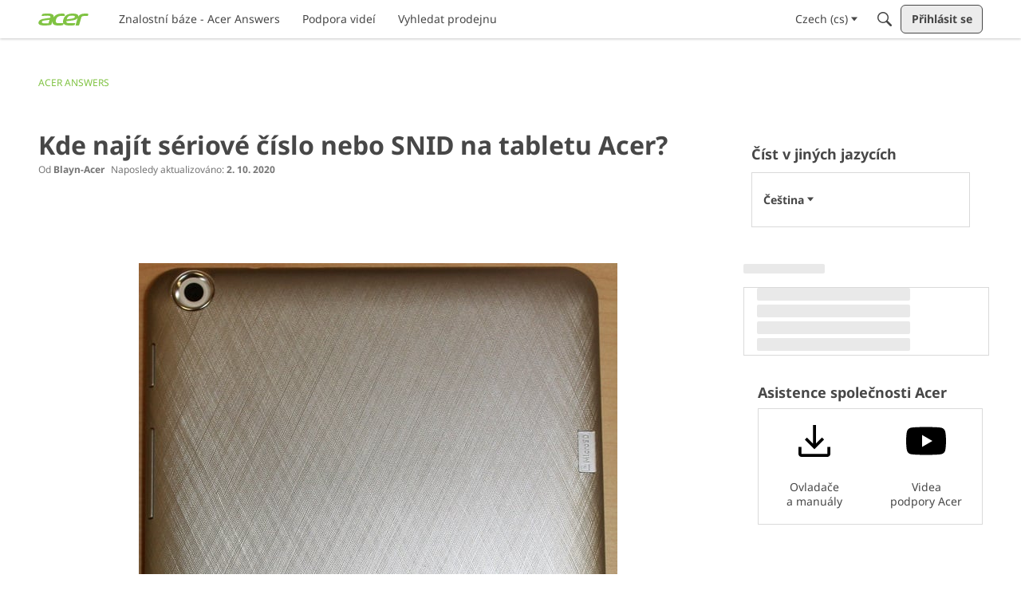

--- FILE ---
content_type: application/x-javascript
request_url: https://community.acer.com/dist/v2/layouts/chunks/addons/knowledge/ArticleContentAsset.BF1kMfZ8.min.js
body_size: 464
content:
import{r as u,j as t,A as S,R as b}from"../../../vendor/vendor/react-core.BgLhaSja.min.js";import{a3 as R,t as o,i as x,dP as l,L as e,cR as y}from"../../../entries/layouts.CwOBmJST.min.js";import{e as D,b as E}from"./Articles.context.BCb9x28Z.min.js";import{H as L}from"../../HomeWidgetContainer.B9B8qJdR.min.js";class j extends u.Component{render(){const{onRestoreClick:s,isLoading:n=!1}=this.props;return t.jsx(R,{stringContents:o("This article has been deleted."),title:o("This article has been deleted."),contents:o("You can see this message because you have special permissions."),onConfirm:s,isActionLoading:n,confirmText:o("Restore"),icon:!1})}}function P(r){const{article:s,articleApiParams:n,containerOptions:d}=r,{articleID:c}=s,{query:{data:g}}=D(c,n,s),a=g,m=S(),p=x("featureFlags.customLayout.knowledgeBase.Enabled",!1),f=!!a&&a.status===l.DELETED,[h,i]=u.useState(e.PENDING),A=E(c);async function C(){i(e.LOADING);try{await A({status:l.PUBLISHED}),await m.invalidateQueries(["getKnowledgeBaseNavigationItems",{knowledgeBaseID:a.knowledgeBaseID}]),i(e.SUCCESS)}catch{i(e.ERROR)}}return t.jsxs(b.Fragment,{children:[p&&f&&t.jsx(j,{onRestoreClick:C,isLoading:h===e.LOADING}),t.jsx(L,{options:d,children:t.jsx(y,{vanillaSanitizedHtml:a.body})})]})}const v=Object.freeze(Object.defineProperty({__proto__:null,default:P},Symbol.toStringTag,{value:"Module"}));export{P as A,j as a,v as b};
